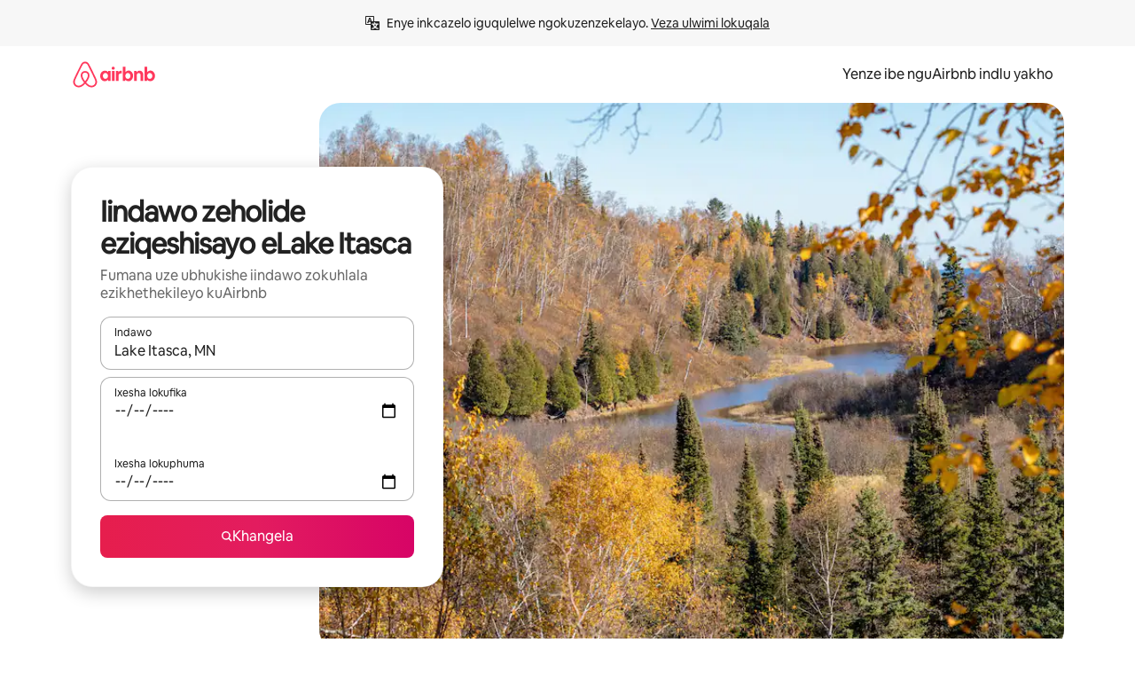

--- FILE ---
content_type: text/javascript
request_url: https://a0.muscache.com/airbnb/static/packages/web/common/frontend/moment-more-formats/src/locale/xh.fae54e0a4a.js
body_size: 450
content:
__d(function(g,r,i,a,m,e,d){"use strict";function u(u,l,n,s){switch(n){case"s":return s?"kwimizuzwana embalwa":"kwimizuzwana embalwa edlulileyo";case"ss":return s?"kwimizuzwana eyi-"+u:"kwimizuzwana eyi-"+u+" edlulileyo";case"m":return s?"kumzuzu":"kumzuzu odlulileyo";case"mm":return"kwimizuzu eyi-"+u+" edlulileyo";case"h":return s?"kwiyure":"kwiyure edlulileyo";case"hh":return s?"kwiiyure eziyi-"+u:"kwiiyure eziyi-"+u+" ezidlulileyo";case"d":return s?"kusuku":"kusuku oludlulileyo";case"dd":return s?"kwiintsuku eziyi-"+u:"kwiitsuku eziyi-"+u+" ezidlulileyo";case"M":return s?"kwinyanga":"kwinyanga edlulileyo";case"MM":return s?"kwiinyanga eziyi-"+u:"kwiinyanga eziyi-"+u+" ezidlulileyo";case"y":return s?"kunyaka":"kunyaka odlulileyo";case"yy":return s?"kwiminyaka eyi-"+u:"kwiminyaka eyi-"+u+" edlulileyo";default:return""}}(0,r(d[0]).default)(r(d[1])).default.defineLocale("xh",{months:"Janyuwari_Februwari_Matshi_Epreli_Meyi_Juni_Julayi_Agasti_Septemba_Okthobha_Novemba_Disemba".split("_"),monthsShort:"Jan_Feb_Mat_Epr_Mey_Jun_Jul_Aga_Sept_Okt_Nov_Dis".split("_"),weekdays:"NgeCawa_NgoMvulo_NgoLwesibini_NgoLwesithathu_NgoLwesine_NgoLwesihlanu_NgoMgqibelo".split("_"),weekdaysShort:"Caw_Mvu_Lwesb_Tha_Sin_Hla_Mgq".split("_"),weekdaysMin:"S_M_T_W_T_F_S".split("_"),longDateFormat:{LT:"HH:mm",LTS:"HH:mm:ss",L:"DD-MM-YYYY",LL:"D MMMM YYYY",LLL:"D MMMM YYYY HH:mm",LLLL:"D MMMM YYYY, dddd HH:mm"},calendar:{sameDay:"[Namhlanje ngo-]LT",lastDay:"[Izolo ngo-]LT",nextDay:"[Ngomso ngo-]LT",lastWeek:"dddd [odlulileyo ngo-]LT",nextWeek:"dddd [ngo-]LT",sameElse:"L"},relativeTime:{future:"%s",past:"%s",s:u,ss:u,m:u,mm:u,h:u,hh:u,d:u,dd:u,M:u,MM:u,y:u,yy:u},week:{dow:0,doy:4}})},"2dbbaf",["ba7a76","1772c9"]);
__r("2dbbaf");
//# sourceMappingURL=https://sourcemaps.d.musta.ch/airbnb/static/packages/web/common/frontend/moment-more-formats/src/locale/xh.30699d9374.js.map